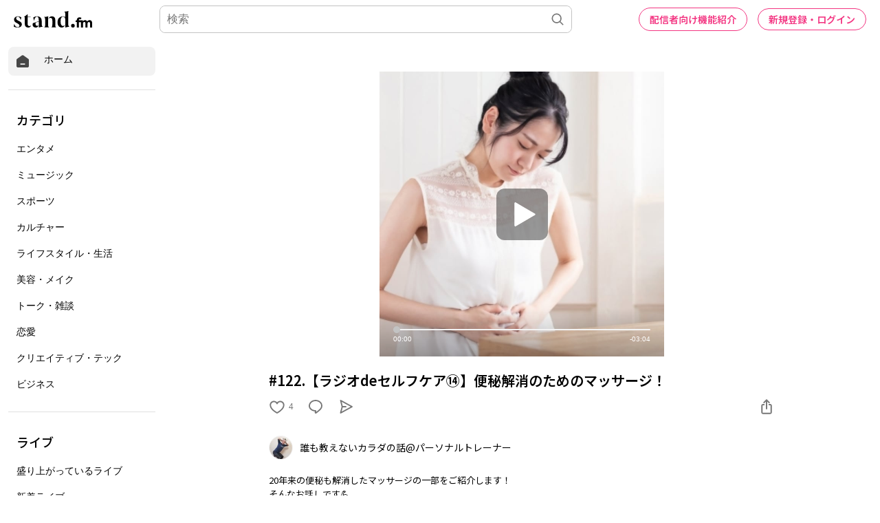

--- FILE ---
content_type: text/html; charset=utf-8
request_url: https://www.google.com/recaptcha/api2/aframe
body_size: 183
content:
<!DOCTYPE HTML><html><head><meta http-equiv="content-type" content="text/html; charset=UTF-8"></head><body><script nonce="1o0P1P7WC7Dj14UEvp6l9w">/** Anti-fraud and anti-abuse applications only. See google.com/recaptcha */ try{var clients={'sodar':'https://pagead2.googlesyndication.com/pagead/sodar?'};window.addEventListener("message",function(a){try{if(a.source===window.parent){var b=JSON.parse(a.data);var c=clients[b['id']];if(c){var d=document.createElement('img');d.src=c+b['params']+'&rc='+(localStorage.getItem("rc::a")?sessionStorage.getItem("rc::b"):"");window.document.body.appendChild(d);sessionStorage.setItem("rc::e",parseInt(sessionStorage.getItem("rc::e")||0)+1);localStorage.setItem("rc::h",'1769613005209');}}}catch(b){}});window.parent.postMessage("_grecaptcha_ready", "*");}catch(b){}</script></body></html>